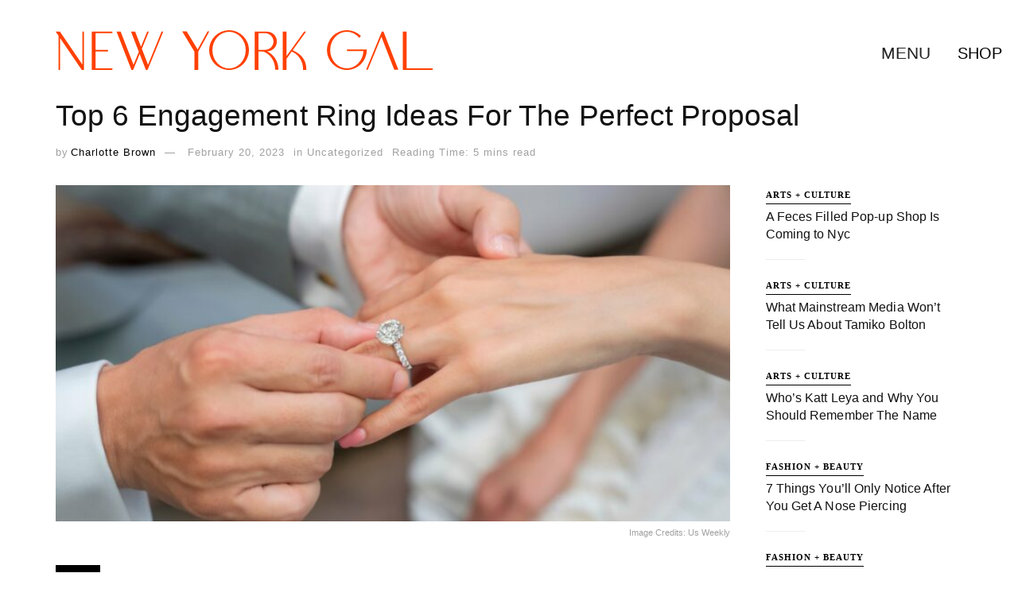

--- FILE ---
content_type: text/html; charset=utf-8
request_url: https://www.google.com/recaptcha/api2/aframe
body_size: 266
content:
<!DOCTYPE HTML><html><head><meta http-equiv="content-type" content="text/html; charset=UTF-8"></head><body><script nonce="iOXP_lGVghMwjipdeEW-5w">/** Anti-fraud and anti-abuse applications only. See google.com/recaptcha */ try{var clients={'sodar':'https://pagead2.googlesyndication.com/pagead/sodar?'};window.addEventListener("message",function(a){try{if(a.source===window.parent){var b=JSON.parse(a.data);var c=clients[b['id']];if(c){var d=document.createElement('img');d.src=c+b['params']+'&rc='+(localStorage.getItem("rc::a")?sessionStorage.getItem("rc::b"):"");window.document.body.appendChild(d);sessionStorage.setItem("rc::e",parseInt(sessionStorage.getItem("rc::e")||0)+1);localStorage.setItem("rc::h",'1769237720072');}}}catch(b){}});window.parent.postMessage("_grecaptcha_ready", "*");}catch(b){}</script></body></html>